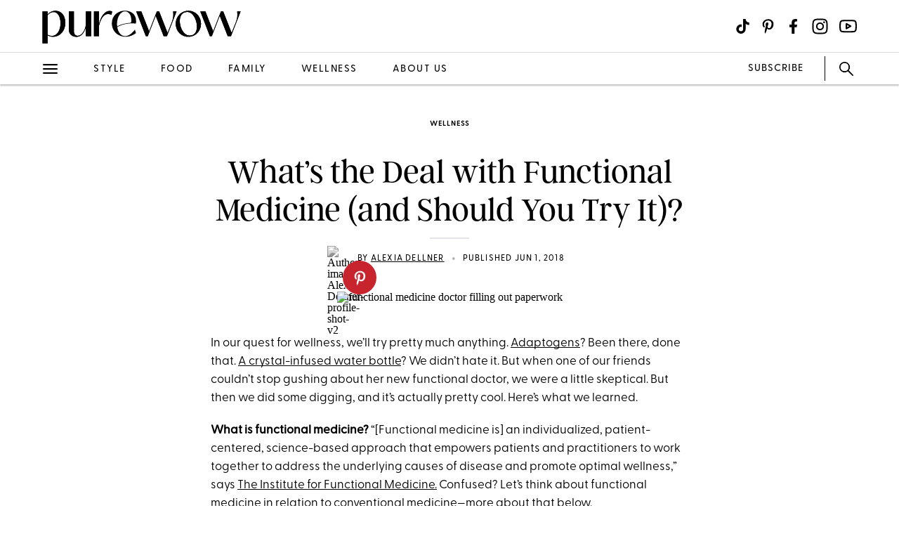

--- FILE ---
content_type: text/css
request_url: https://www.purewow.com/static-gmg/purewow/css/client-styles.css
body_size: 637
content:
#article-377929 .body-text p sub, #article-377929 .amazon-body-text p sub, #article-377929 .body-text p sup, #article-377929 .amazon-body-text p sup {
	line-height: 0;
}

#article-649966 .module {
	margin-top: 25px;
	margin-bottom: 0px;
}

#article-378336 .chicory-order-ingredients {
	display: none;
}
#article-378337 .chicory-order-ingredients {
	display: none;
}
#article-378339 .chicory-order-ingredients {
	display: none;
}

#article-30324 .video-embed iframe {
	position: relative !important;
}

#article-673879 .results-container .related-story-link-container {
	display: none;
}

#article-37404 .body-text .wp-block-button-container.standard {
	margin: 30px 0;
}

#article-37404 .body-text .wp-block-button-container.standard .wp-block-button.standard {
	height: auto;
	width: auto;
	padding: 0;
	max-width: 150px;
	margin: -5px 0 0;
}

#article-653184 .module:has(h2.sub-head.miniheader) h2 {
	margin-bottom: 45px;
}

#article-898116 .large-product-container .body-text h3[id="Fast Facts"] {
	margin-top:20px;
}

#article-792059 .large-image-container .image-text-wrapper a.large-image-link {
	text-decoration: none;
}

#article-842144 .author-content-wrapper {
	display:none;
}

#article-878790 .large-product-container[id="13"] .image-text-wrapper .body-text h3, 
#article-1146067 .large-product-container[id="3"] .image-text-wrapper .body-text h3,
#article-1219512 .large-product-container[id="17"] .image-text-wrapper .body-text h3 {
	text-align: left;
}

#article-1130099 .pullquote-duplicate-paragraph {
	display: none;
}

#article-1121519 .video-embed.default iframe {
	height: 230px;
	min-height: auto;
}
#article-851336 .shoppable-storefront .shoppable-storefront-hedBody {
	text-align: center;
}

#article-1151325 .faq .answer p {
	padding: 5px 0px;
}
#article-1151325 .faq .answer p:first-of-type {
	padding-top: 0px;
}
#article-1151325 .faq .answer p:last-of-type {
	padding-bottom: 0px;
}

#article-1150004 .faq .answer p {
	padding: 5px 0px;
}
#article-1150004 .faq .answer p:first-of-type {
	padding-top: 0px;
}
#article-1150004 .faq .answer p:last-of-type {
	padding-bottom: 0px;
}
#article-1317293 .video-embed.vertical iframe {
	position: relative !important;
}
#article-677086 .affiliate-table-of-contents{
	display: none;
}
#article-1317638 .module .body-text p + h3 {
	margin-top: 10px;
}

#article-1326315 .module:has(.body-text) h3{
	margin-top: 10px;
	margin-bottom: 0px !important;
}
#article-1326315 .module:has(.body-text) h3:first-child {
	margin-bottom: 10px !important;
}
.article-cards .article-card.big-card .card-img-container .card-img[alt="my lady jane review mobile"] {
	object-position: top;
}

.article-cards .article-card.big-card .card-img-container .card-img[alt="aqua x venus williams collection at bloomingdales"] {
	object-position: 0% 30%;
}

@media (min-width: 768px) {
	#article-1121519 .video-embed.default iframe {
		height: 380px;
	}
}

@media (min-width: 991px) {
	#article-356272 .article-slide .slide-img-container .slide-img-credit {
		color: black;
	}
	#article-356272 .article-slideshow .slide-lander .slide-lander-img-wrapper .slide-lander-img-credit {
		color: black;
	}

	#article-616691 .body-text h3 {
		text-align: left;
	}
	
	#article-851336 .shoppable-storefront {
	    max-width: 900px;
	    margin-top: 100px;
	}
	#article-851336 .shoppable-storefront .storefront-products {
	    width: 100%;
	    max-width: 100%;
	}
}

.golden .footer {
	border-top: 1px solid #000;
	background-color: #fff;
}
.golden .nav-content .brand-logo .brand-logo-img {
    height: 52px;
    width: 150px;
}

#article-1552362 .large-image-container .image-wrapper .img-container-large-image {
	max-width: 680px !important;
}